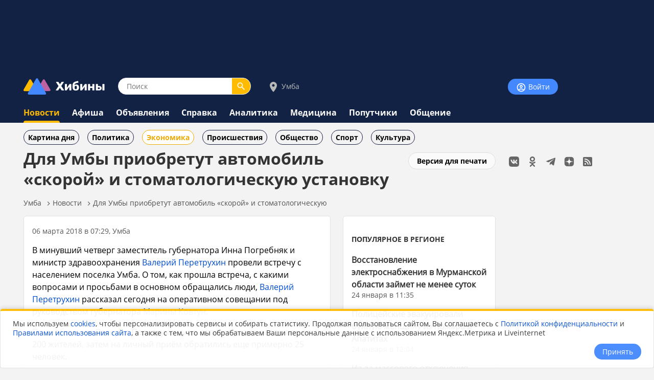

--- FILE ---
content_type: text/html;charset=utf-8
request_url: https://www.hibiny.ru/umba/news/item-dlya-umby-priobretut-avtomobil-skoroy-i-stomatologicheskuyu-ustanovku-159875/
body_size: 11266
content:
<!DOCTYPE html>
<html lang="ru">
<HEAD>
<script src="/js/jquery.min.js"></script>
<link rel="preload" href="/fonts/OpenSans-Bold.woff2" as="font" type="font/woff2" crossorigin="anonymous">
<link rel="preload" href="/fonts/OpenSans-Regular.woff2" as="font" type="font/woff2" crossorigin="anonymous">
<meta charset="UTF-8">
<meta name="viewport" content="width=device-width, initial-scale=1, minimum-scale=1, maximum-scale=5, user-scalable=yes">
<meta http-equiv="X-UA-Compatible" content="IE=Edge"><meta name="robots" content="index,follow,max-image-preview:large">
<title>Для Умбы приобретут автомобиль «скорой» и стоматологическую  установку - новости Хибины.ru / Новости за март 2018</title>
<meta name="apple-itunes-app" content="app-id=1091258566">
<meta name="description" content="В минувший четверг заместитель губернатора Инна Погребняк и министр здравоохранения Валерий Перетрухин провели встречу с населением поселка Умба. О том, как прошла встреча, с какими вопросами и просьб">
<link rel="manifest" href="/js/manifest.json">
  <link href="/css/styles.css?v=640" rel="stylesheet">
    <link href="/css/styles_pc.css?v=640" rel="stylesheet">
    <link href="/css/tooltips.css?v=640" rel="stylesheet">
<script src="/js/scripts.js?v=640" async></script>
<link rel="canonical" href="https://www.hibiny.ru/umba/news/item-dlya-umby-priobretut-avtomobil-skoroy-i-stomatologicheskuyu-ustanovku-159875/">

<link rel="apple-touch-icon" sizes="180x180" href="/images/2020/favicons/apple-touch-icon.png">
<link rel="icon" type="image/png" sizes="32x32" href="/images/2020/favicons/favicon-32x32.png">
<link rel="icon" type="image/png" sizes="16x16" href="/images/2020/favicons/favicon-16x16.png">
<link rel="mask-icon" href="/images/2020/favicons/safari-pinned-tab.svg" color="#5bbad5">
<link rel="shortcut icon" href="/images/2020/favicons/favicon.ico">
<meta name="msapplication-TileColor" content="#2b5797">
<meta name="msapplication-config" content="/images/2020/favicons/browserconfig.xml">
<meta name="theme-color" content="#050101">
<meta name="yandex-verification" content="e17c928e2a834a1c" />
<link rel="alternate" type="application/rss+xml" href="https://www.hibiny.ru/rss/rss.php?url=news&id_topic=2&id_city=14&">
<meta property="og:url" content="https://www.hibiny.ru/umba/news/item-dlya-umby-priobretut-avtomobil-skoroy-i-stomatologicheskuyu-ustanovku-159875/">
<meta property="og:title" content="Для Умбы приобретут автомобиль «скорой» и стоматологическую  установку - новости Хибины.ru / Новости за март 2018">
<meta name="twitter:title" content="Для Умбы приобретут автомобиль «скорой» и стоматологическую  установку - новости Хибины.ru / Новости за март 2018">
  <meta property="og:image" content="https://www.hibiny.ru/images/news/2018/159875/59c9de20097710929b8a6ca33a449f87.jpg">
  <link rel="image_src" href="https://www.hibiny.ru/images/news/2018/159875/59c9de20097710929b8a6ca33a449f87.jpg">
  <meta name="twitter:image" content="https://www.hibiny.ru/images/news/2018/159875/59c9de20097710929b8a6ca33a449f87.jpg">
<meta property="og:description" content="В минувший четверг заместитель губернатора Инна Погребняк и министр здравоохранения Валерий Перетрухин провели встречу с населением поселка Умба. О том, как прошла встреча, с какими вопросами и просьб">
<meta name="twitter:description" content="В минувший четверг заместитель губернатора Инна Погребняк и министр здравоохранения Валерий Перетрухин провели встречу с населением поселка Умба. О том, как прошла встреча, с какими вопросами и просьб">
<meta name="twitter:card" content="summary_large_image">
<meta property="og:type" content="article">
<meta name="author" content="https://www.hibiny.ru/apatity/users/robot-11718/"><script>window.yaContextCb=window.yaContextCb||[]</script>
</HEAD>

<BODY><div id="back-to-top"></div>
<header><div class="up-pek-top"><div class="pek1" id="BAHEP-1" ><!-- Yandex.RTB R-A-3024695-2 -->
        <div id="yandex_rtb_R-A-3024695-2"></div>
        <script>window.yaContextCb.push(()=>{
          Ya.Context.AdvManager.render({
          blockId: 'R-A-3024695-2',
          renderTo: 'yandex_rtb_R-A-3024695-2',
          })
        })</script></div></div>
  <div class="up">
    <div class="logo-search-account">
      <div class="logo-box">
        <a href="/"><img src="/images/2020/logos/logo.png" width="161" height="32" alt="Логотип Хибины"></a>
      </div>
      <div class="search-box">
      <form name="search" action="/umba/search/">
      <input type="text" name="text" placeholder="Поиск" class="input-search" value="">
      <button type="submit" class="input-search-submit"></button>
      
  <input type="hidden" name="searchid" value="2741372">
  <input type="hidden" name="l10n" value="ru">
  <input type="hidden" name="reqenc" value="utf-8">
      </form>
      </div>
<div class="select-city-box2">
  <a href="javascript:void(0);" class="popup-city-open"><img src="/images/2020/logos/icon-map.svg" alt="Выбрать город"> Умба</a>
</div>
<div class="popup-fade-city">
  <div class="popup-city">
    <div class="float-right"><a href="javascript:void(0);" class="popup-close-city"><img src="/images/2020/interface/buttons/icons-action-close.png" alt="Закрыть"></a></div>
    <div class="subtitle">ВЫБЕРИТЕ ГОРОД</div>
    <div class="margintop16"></div>
    <div><a href="/murmanskaya-oblast/news/" class="p">Мурманская область</a></div>
    <div class="margintop6"></div>
          <div class="box-city-select">
          <div class="margintop6"><a href="/alakurtti/news/" class="p" >Алакуртти</a></div>
          <div class="margintop6"><a href="/apatity/news/" class="p"  style="font-weight:bold;">Апатиты</a></div>
          <div class="margintop6"><a href="/afrikanda/news/" class="p" >Африканда</a></div>
          <div class="margintop6"><a href="/beloe-more/news/" class="p" >Белое море</a></div>
          <div class="margintop6"><a href="/belokamenka/news/" class="p" >Белокаменка</a></div>
          <div class="margintop6"><a href="/varzuga/news/" class="p" >Варзуга</a></div>
          <div class="margintop6"><a href="/verhnetulomskiy/news/" class="p" >Верхнетуломский</a></div>
          <div class="margintop6"><a href="/vidyaevo/news/" class="p" >Видяево</a></div>
          <div class="margintop6"><a href="/vysokiy/news/" class="p" >Высокий</a></div>
          <div class="margintop6"><a href="/gadghievo/news/" class="p" >Гаджиево</a></div>
          <div class="margintop6"><a href="/enskiy/news/" class="p" >Ёнский</a></div>
          <div class="margintop6"><a href="/zaozersk/news/" class="p" >Заозерск</a></div>
          <div class="margintop6"><a href="/zapolyarniy/news/" class="p"  style="font-weight:bold;">Заполярный</a></div>
          <div class="margintop6"><a href="/zarachensk/news/" class="p" >Зареченск</a></div>
         </div>
          <div class="box-city-select">
          <div class="margintop6"><a href="/zasheek/news/" class="p" >Зашеек</a></div>
          <div class="margintop6"><a href="/zverosovhoz/news/" class="p" >Зверосовхоз</a></div>
          <div class="margintop6"><a href="/zelenoborskiy/news/" class="p" >Зеленоборский</a></div>
          <div class="margintop6"><a href="/kandalaksha/news/" class="p"  style="font-weight:bold;">Кандалакша</a></div>
          <div class="margintop6"><a href="/kanevka/news/" class="p" >Каневка</a></div>
          <div class="margintop6"><a href="/kilpyarve/news/" class="p" >Килпъявр</a></div>
          <div class="margintop6"><a href="/kildinstroy/news/" class="p" >Кильдинстрой</a></div>
          <div class="margintop6"><a href="/kirovsk/news/" class="p"  style="font-weight:bold;">Кировск</a></div>
          <div class="margintop6"><a href="/kovdor/news/" class="p"  style="font-weight:bold;">Ковдор</a></div>
          <div class="margintop6"><a href="/kola/news/" class="p"  style="font-weight:bold;">Кола</a></div>
          <div class="margintop6"><a href="/korzunovo/news/" class="p" >Корзуново</a></div>
          <div class="margintop6"><a href="/krasnoschelya/news/" class="p" >Краснощелье</a></div>
          <div class="margintop6"><a href="/kuzomen/news/" class="p" >Кузомень</a></div>
          <div class="margintop6"><a href="/lesozavodskiy/news/" class="p" >Лесозаводский</a></div>
         </div>
          <div class="box-city-select">
          <div class="margintop6"><a href="/leenahamaree/news/" class="p" >Лиинахамари</a></div>
          <div class="margintop6"><a href="/lovozero/news/" class="p" >Ловозеро</a></div>
          <div class="margintop6"><a href="/luvenga/news/" class="p" >Лувеньга</a></div>
          <div class="margintop6"><a href="/magnetity/news/" class="p" >Магнетиты</a></div>
          <div class="margintop6"><a href="/mezdoorachie/news/" class="p" >Междуречье</a></div>
          <div class="margintop6"><a href="/minkino/news/" class="p" >Минькино</a></div>
          <div class="margintop6"><a href="/mishukovo/news/" class="p" >Мишуково</a></div>
          <div class="margintop6"><a href="/molochniy/news/" class="p" >Молочный</a></div>
          <div class="margintop6"><a href="/monchegorsk/news/" class="p"  style="font-weight:bold;">Мончегорск</a></div>
          <div class="margintop6"><a href="/murmansk/news/" class="p"  style="font-weight:bold;">Мурманск</a></div>
          <div class="margintop6"><a href="/murmashi/news/" class="p" >Мурмаши</a></div>
          <div class="margintop6"><a href="/nivskiy/news/" class="p" >Нивский</a></div>
          <div class="margintop6"><a href="/nickel/news/" class="p" >Никель</a></div>
          <div class="margintop6"><a href="/olenegorsk/news/" class="p"  style="font-weight:bold;">Оленегорск</a></div>
         </div>
          <div class="box-city-select">
          <div class="margintop6"><a href="/bolshoe-ramozero/news/" class="p" >Оленегорск-2</a></div>
          <div class="margintop6"><a href="/olenya-guba/news/" class="p" >Оленья Губа</a></div>
          <div class="margintop6"><a href="/ostrovnoy/news/" class="p" >Островной</a></div>
          <div class="margintop6"><a href="/pechenga/news/" class="p" >Печенга</a></div>
          <div class="margintop6"><a href="/polyarnye-zori/news/" class="p"  style="font-weight:bold;">Полярные Зори</a></div>
          <div class="margintop6"><a href="/polyarniy/news/" class="p"  style="font-weight:bold;">Полярный</a></div>
          <div class="margintop6"><a href="/poyakonda/news/" class="p" >Пояконда</a></div>
          <div class="margintop6"><a href="/pushnoy/news/" class="p" >Пушной</a></div>
          <div class="margintop6"><a href="/rajacoski/news/" class="p" >Раякоски</a></div>
          <div class="margintop6"><a href="/ravda/news/" class="p" >Ревда</a></div>
          <div class="margintop6"><a href="/roslyakovo/news/" class="p" >Росляково</a></div>
          <div class="margintop6"><a href="/safonovo/news/" class="p" >Сафоново</a></div>
          <div class="margintop6"><a href="/severomorsk/news/" class="p"  style="font-weight:bold;">Североморск</a></div>
          <div class="margintop6"><a href="/severomorsk3/news/" class="p" >Североморск-3</a></div>
         </div>
          <div class="box-city-select">
          <div class="margintop6"><a href="/sneghnogorsk/news/" class="p" >Снежногорск</a></div>
          <div class="margintop6"><a href="/sputnik/news/" class="p" >Спутник</a></div>
          <div class="margintop6"><a href="/teriberka/news/" class="p" >Териберка</a></div>
          <div class="margintop6"><a href="/tuloma/news/" class="p" >Тулома</a></div>
          <div class="margintop6"><a href="/tumanniy/news/" class="p" >Туманный</a></div>
          <div class="margintop6"><a href="/umba/news/" class="p" >Умба</a></div>
          <div class="margintop6"><a href="/ura-guba/news/" class="p" >Ура-Губа</a></div>
          <div class="margintop6"><a href="/chavanga/news/" class="p" >Чаваньга</a></div>
          <div class="margintop6"><a href="/chapoma/news/" class="p" >Чапома</a></div>
          <div class="margintop6"><a href="/schonguy/news/" class="p" >Шонгуй</a></div>
          <div class="margintop6"><a href="/schukozero/news/" class="p" >Щукозеро</a></div>
         </div>
    <div class="clearer"></div>
    <div class="margintop24"></div>
  </div>
</div>


      <div class="account-box"><div class="acount-box-noauth"><a href="/login/" class="button-blue" aria-label="Войти на сайт"><img src="/images/2020/interface/buttons/icons-navigation-account.png" alt="Авторизация" width="20" height="20"> Войти</a></div>
      </div>
      <div class="clearer"></div>
    </div>
<nav>
    <div class="main-menu">
      <div><a href="/umba/news/" class="menu2-active">Новости</a></div><div class="menu2-active-border"></div>
    </div>
    <div class="main-menu">
      <div><a href="/umba/events/" class="menu2">Афиша</a></div>
    </div>
    <div class="main-menu">
      <div><a href="/umba/ob/" class="menu2">Объявления</a></div>
    </div>
    <div class="main-menu">
      <div><a href="/umba/info/" class="menu2">Справка</a></div>
    </div>
    <div class="main-menu">
      <div><a href="/umba/analitics/" class="menu2">Аналитика</a></div>
    </div>
    <div class="main-menu">
      <div><a href="/umba/medicine/" class="menu2">Медицина</a></div>
    </div>
    <div class="main-menu">
      <div><a href="/umba/poputchiki/" class="menu2">Попутчики</a></div>
    </div>
    <div class="main-menu">
      <div><a href="/umba/talks/" class="menu2">Общение</a></div>
    </div>
</nav>
  </div>
</header>
  <div class="submenu"><div class="box-sub-menu"><a href="/umba/news/best/" class="menu-sub">Картина дня</a></div><div class="box-sub-menu"><a href="/umba/news/politics/" class="menu-sub">Политика</a></div><div class="box-sub-menu"><a href="/umba/news/economy/" class="menu-sub2">Экономика</a></div><div class="box-sub-menu"><a href="/umba/news/incidents/" class="menu-sub">Происшествия</a></div><div class="box-sub-menu"><a href="/umba/news/society/" class="menu-sub">Общество</a></div><div class="box-sub-menu"><a href="/umba/news/sport/" class="menu-sub">Спорт</a></div><div class="box-sub-menu"><a href="/umba/news/culture/" class="menu-sub">Культура</a></div>
  </div>
<div class="box-main">
  <aside>
    <div class="box-social_nets"><a href="https://vk.com/hibiny_com" target="_blank"><img src="/images/2020/icons/social/icons-social-vk.svg" alt="Хибины во Вконтакте" class="icons-social-net"></a><a href="https://ok.ru/hibiny" target="_blank"><img src="/images/2020/icons/social/icons-social-ok.svg" alt="Хибины в Одноклассниках" class="icons-social-net"></a><a href="https://t.me/hibinyon" target="_blank"><img src="/images/2020/icons/social/icons-social-telegram.svg" alt="Хибины в Телеграмме" class="icons-social-net"></a><a href="https://dzen.ru/hibiny" target="_blank"><img src="/images/2020/icons/social/icons-social-dzen.svg?v=2" alt="Хибины в Дзен" class="icons-social-net"></a><a href="https://www.hibiny.ru/rss/rss.php" target="_blank"><img src="/images/2020/icons/social/icons-social-rss.svg" alt="Хибины в RSS" class="icons-social-net"></a></div><div class="margintop24"></div><div style="z-index:0;"><div class="pek2" id="BAHEP-2" ><!-- Yandex.RTB R-A-3024695-4 -->
        <div id="yandex_rtb_R-A-3024695-4"></div>
        <script>window.yaContextCb.push(()=>{
          Ya.Context.AdvManager.render({
          blockId: 'R-A-3024695-4',
          renderTo: 'yandex_rtb_R-A-3024695-4',
          })
        })</script></div></div><div class="margintop24"></div><div><div class="pek3" id="BAHEP-3" ><!-- Yandex.RTB R-A-3024695-5 -->
        <div id="yandex_rtb_R-A-3024695-5"></div>
        <script>window.yaContextCb.push(()=>{
          Ya.Context.AdvManager.render({
          blockId: 'R-A-3024695-5',
          renderTo: 'yandex_rtb_R-A-3024695-5',
          })
        })</script></div></div>
  </aside>
  

    <div class="box-left"><div id="main"></div>
  <div class="float-right"><div class="margintop12"><a href="/umba/news/item-dlya-umby-priobretut-avtomobil-skoroy-i-stomatologicheskuyu-ustanovku-159875/?window=1" target="_blank" rel="nofollow" class="button-white" >Версия для печати</a></div></div><h1>Для Умбы приобретут автомобиль «скорой» и стоматологическую  установку</h1>
<div class="pechenki-hiddenscrol">
<div class="pechenki">
  <div class="box-pechenki">
    <a href="/umba/">Умба</a></div><img src="/images/2020/icons/arrows/icons-arrows-chevron-right.svg" class="pechenki-svg" alt="Стрелка вправо"><div class="box-pechenki"><a href="/umba/news/">Новости</a></div><img src="/images/2020/icons/arrows/icons-arrows-chevron-right.svg" class="pechenki-svg" alt="Стрелка вправо"><div class="box-pechenki"><a href="/umba/news/item-dlya-umby-priobretut-avtomobil-skoroy-i-stomatologicheskuyu-ustanovku-159875/">Для Умбы приобретут автомобиль «скорой» и стоматологическую </a></div>
  <div class="box-pechenki-end"></div>
</div>
</div>
<div id="main-box"></div>
<div class="margintop16"></div>
  <div class="news-item-left">
  <div class="box">
    <div class="pechenki-hiddenscrol">
    <div class="pechenki">
    <div class="box-pechenki">
      <div class="p14l">06 марта 2018 в 07:29, Умба
      </div>
    </div>
    </div>
    </div>
    <div class="margintop16" id="DivText"><p>В минувший четверг заместитель губернатора Инна Погребняк и министр здравоохранения <a href="/murmanskaya-oblast/analitics/persons/p-peretruhin-valeriy-gennadevich-206/">Валерий Перетрухин</a> провели встречу с населением поселка Умба. О том, как прошла встреча, с какими вопросами и просьбами в основном обращались люди, <a href="/murmanskaya-oblast/analitics/persons/p-peretruhin-valeriy-gennadevich-206/">Валерий Перетрухин</a> рассказал сегодня на оперативном совещании под руководством губернатора <a href="/murmanskaya-oblast/analitics/persons/p-kovtun-marina-vasilevna-1/">Марины Ковтун</a>.</p>
<p>По сообщению Валерия Перетрухина, во встрече участвовали порядка 200 жителей, затем на личный приём обратились еще примерно 25 человек.</p>
<p>«В ходе диалога удалось снизить градус эмоций. Все замечания, которые были высказаны, мы взяли к рассмотрению», – сказал министр.</p>
<p>По словам главы ведомства, никаких сокращений медперсонала в Умбе не было уже 10 лет. Жалобы граждан в основном касались проблемы с осмотром специалистами в областном центре.</p>
<p>Губернатор обратилась к руководителям муниципалитетов с просьбой сигнализировать о проблемах – в этих случаях можно оперативно организовать приём по личным вопросам, выезд министра, замминистра. Глава региона поручила администрации Терского района усилить информирование граждан о приёмах главврача Кандалакшской ЦРБ, приезде специалистов, прибытии «Поезда здоровья».</p>
<p>«Ещё раз прошу глав администраций, глав муниципальных образований сосредоточиться на работе с обращениями граждан. Каждый сигнал от жителей должен быть вами отработан лично. Реакция должна быть незамедлительной. Не отмахивайтесь ни от малых, ни от больших проблем, почаще встречайтесь со своими земляками», – подчеркнула <a href="/murmanskaya-oblast/analitics/persons/p-kovtun-marina-vasilevna-1/">Марина Ковтун</a>.</p>
<p>Губернатор поручила министру поставить на личный контроль решение вопроса о необходимом оснащении медучреждений, в частности, приобретения нового автомобиля скорой помощи и стоматологической установки для Умбы и системы холтеровского мониторирования для Кандалакшской центральной районной больницы. Срок – до конца текущего года.</p></div>
    <div id="EndText"></div><div class="article-author"></div>
        <div class="margintop16"></div>
        <div class="grey-line"></div>
        <div class="margintop16"></div>
        <div class="subtitle">НОВОСТИ ПО ТЕМЕ</div>
    <div class="margintop16">
      <div>
        <div class="index-news-box-pic">
          <a href="/umba/news/item-jiteli-terskogo-rayona-jaluyutsya-na-nedostupnost-mediciny-159631/"><img src="/images/2020/no_photo250.png" alt="Жители Терского района жалуются на недоступность медицины" class="index-news-pic" loading="lazy"></a>
        </div>
        <div class="index-news-box-r">
        <div>
        <a href="/umba/news/item-jiteli-terskogo-rayona-jaluyutsya-na-nedostupnost-mediciny-159631/" class="p2"><b>Жители Терского района жалуются на недоступность медицины</b></a>
        </div>
        <div class="p14l">02 марта 2018 в 10:50, Умба
          </div>
          </div>
          <div class="clearer"></div>
      </div>
    </div>
      <div class="margintop16">
        <div class="box-selected-rubrik">
        </div>
      </div>
      <div class="margintop16"></div>
      <div class="margintop16"></div>
      <div class="grey-line"></div>
      <div class="margintop16"></div><div class="subtitle">НОВОСТИ ПАРТНЕРОВ</div><div class="margintop16">
            <div class="owl-carusel-ni">
              <div class="index-news-box-pic">
                <a href="https://zur-saratov.ru/news/article/jitelnica-saratova-podozrevaetsya-v-ubiystve-muja-vo-vremya-konflikta-25542/" target="_blank"><img src="https://zur-saratov.ru/i/news/2026/25542/240/ae9d82e51b25bd778c20ca96263412bb.jpg" alt="Жительница Саратова подозревается в убийстве мужа во время конфликта" class="index-news-pic" loading="lazy"></a>
              </div>
              <div class="index-news-box-r">
              <a href="https://zur-saratov.ru/news/article/jitelnica-saratova-podozrevaetsya-v-ubiystve-muja-vo-vremya-konflikta-25542/"  target="_blank" class="p2"><b>Жительница Саратова подозревается в убийстве мужа во время конфликта</b></a><div class="st4">zur-saratov.ru</div>
              </div>
              <div class="clearer"></div>
            </div>
            <div class="owl-carusel-ni">
              <div class="index-news-box-pic">
                <a href="https://zur-ufa.ru/news/article/anomalno-teplaya-pogoda-ojidaetsya-v-bashkirii-v-fevrale-i-marte-25475/" target="_blank"><img src="https://zur-ufa.ru/i/news/2026/25475/240/103af9272066.webp" alt="Аномально теплая погода ожидается в Башкирии в феврале и марте" class="index-news-pic" loading="lazy"></a>
              </div>
              <div class="index-news-box-r">
              <a href="https://zur-ufa.ru/news/article/anomalno-teplaya-pogoda-ojidaetsya-v-bashkirii-v-fevrale-i-marte-25475/"  target="_blank" class="p2"><b>Аномально теплая погода ожидается в Башкирии в феврале и марте</b></a><div class="st4">zur-ufa.ru</div>
              </div>
              <div class="clearer"></div>
            </div>
            <div class="owl-carusel-ni">
              <div class="index-news-box-pic">
                <a href="https://zur-nn.ru/news/article/demontaj-dk-imeni-lenina-v-nijnem-novgorode-nachalsya-s-fasada-zdaniya-25513/" target="_blank"><img src="https://zur-nn.ru/i/news/2026/25513/240/39831cfa66abf0616e1b8486dc0386b0.webp" alt="Демонтаж ДК имени Ленина в Нижнем Новгороде начался с фасада здания" class="index-news-pic" loading="lazy"></a>
              </div>
              <div class="index-news-box-r">
              <a href="https://zur-nn.ru/news/article/demontaj-dk-imeni-lenina-v-nijnem-novgorode-nachalsya-s-fasada-zdaniya-25513/"  target="_blank" class="p2"><b>Демонтаж ДК имени Ленина в Нижнем Новгороде начался с фасада здания</b></a><div class="st4">zur-nn.ru</div>
              </div>
              <div class="clearer"></div>
            </div>
            <div class="owl-carusel-ni">
              <div class="index-news-box-pic">
                <a href="https://zur-krasnodar.ru/news/article/lana-demidova-iz-pavlovskoy-vystupit-v-muzykalnom-shou-konfetka-25574/" target="_blank"><img src="https://zur-krasnodar.ru/i/news/2026/25574/240/c524c8d939571dbc23632457e6941486.webp" alt="Лана Демидова из Павловской выступит в музыкальном шоу «Конфетка»" class="index-news-pic" loading="lazy"></a>
              </div>
              <div class="index-news-box-r">
              <a href="https://zur-krasnodar.ru/news/article/lana-demidova-iz-pavlovskoy-vystupit-v-muzykalnom-shou-konfetka-25574/"  target="_blank" class="p2"><b>Лана Демидова из Павловской выступит в музыкальном шоу «Конфетка»</b></a><div class="st4">zur-krasnodar.ru</div>
              </div>
              <div class="clearer"></div>
            </div>
            <div class="owl-carusel-ni">
              <div class="index-news-box-pic">
                <a href="https://zur-kazan.ru/news/article/gibel-shkolnicy-lizy-ne-svyazana-s-napadeniem-v-licee-37-nijnekamska-25521/" target="_blank"><img src="https://zur-kazan.ru/i/news/2026/25521/240/cdfba7225e4c48e87825b473fb9ba06b.webp" alt="Гибель школьницы Лизы не связана с нападением в лицее № 37 Нижнекамска" class="index-news-pic" loading="lazy"></a>
              </div>
              <div class="index-news-box-r">
              <a href="https://zur-kazan.ru/news/article/gibel-shkolnicy-lizy-ne-svyazana-s-napadeniem-v-licee-37-nijnekamska-25521/"  target="_blank" class="p2"><b>Гибель школьницы Лизы не связана с нападением в лицее № 37 Нижнекамска</b></a><div class="st4">zur-kazan.ru</div>
              </div>
              <div class="clearer"></div>
            </div>
            <div class="owl-carusel-ni">
              <div class="index-news-box-pic">
                <a href="https://ugra.ru/news/article/socfond-yugry-proindeksiroval-vyplaty-molodym-roditelyam-kak-izmenilas-summa-25145/" target="_blank"><img src="https://ugra.ru/i/news/2026/25145/240/7193dce5c91e353cd52fb2fa7b594498.webp" alt="Соцфонд Югры проиндексировал выплаты молодым родителям: как изменилась сумма" class="index-news-pic" loading="lazy"></a>
              </div>
              <div class="index-news-box-r">
              <a href="https://ugra.ru/news/article/socfond-yugry-proindeksiroval-vyplaty-molodym-roditelyam-kak-izmenilas-summa-25145/"  target="_blank" class="p2"><b>Соцфонд Югры проиндексировал выплаты молодым родителям: как изменилась сумма</b></a>
              </div>
              <div class="clearer"></div>
            </div>
        </div><div class="margintop16"></div><div class="pek-inside"><div class="pek4" id="BAHEP-4" ><!-- Yandex.RTB R-A-3024695-6 -->
        <div id="yandex_rtb_R-A-3024695-6"></div>
        <script>window.yaContextCb.push(()=>{
          Ya.Context.AdvManager.render({
          blockId: 'R-A-3024695-6',
          renderTo: 'yandex_rtb_R-A-3024695-6',
          })
        })</script></div></div>
      <div class="margintop16"><div class="st3">Если Вы обнаружили ошибку в тексте, выделите ее и нажмите Ctrl + Enter</div></div>
    <div class="margintop16"></div>
    <div class="grey-line-full"></div>
    <div class="margintop16"></div>
    <div>
    </div>
  </div>
    <div class="show-next-news"></div>
    <div id="showmore-news-triger" data-page="0" 
       data-ajax-url="/news/ajax/page_load_news.php"
       data-city-id="14"
       data-year="2026"
       data-id-exclude="159875"
       data-no-mir="1"
       data-total="100">
      <div class="preloader__image"></div>
    </div>
    <div class="preloader__image2"></div>
    
  </div>
  <div class="news-item-right">
    <div class="box">
    <h3><a href="/murmanskaya-oblast/news/best/" class="subtitle">ПОПУЛЯРНОЕ В РЕГИОНЕ</a></h3>
    <div class="p14">
    <div class="margintop16">
      <div><a href="/murmanskaya-oblast/news/item-vosstanovlenie-elektrosnabjeniya-vmurmanskoy-oblasti-zaymet-nemenee-sutok-448606/" class="p2"><b>Восстановление электроснабжения в Мурманской области займет не менее суток</b></a>
        </div>
        <div class="p14l">24 января в 11:35
      </div>
    </div>
    <div class="margintop16">
      <div><a href="/apatity/news/item-policeyskie-evakuirovali-buynuyu-jenshchinu-izpojara-vapatitah-448613/" class="p2"><b>Полицейские эвакуировали буйную женщину из пожара в Апатитах</b></a>
        </div>
        <div class="p14l">24 января в 12:04
      </div>
    </div>
    <div class="margintop16">
      <div><a href="/murmansk/news/item-iz-za-massovogo-otklyucheniya-elektrichestva-vmurmanskoy-oblasti-vozbudili-ugolovnoe-delo-448596/" class="p2"><b>Из-за массового отключения электричества в Мурманской области возбудили уголовное дело</b></a>
        </div>
        <div class="p14l">24 января в 09:44
      </div>
    </div>
    <div class="margintop16">
      <div><a href="/murmanskaya-oblast/news/item-punkty-podogreva-edy-izaryadki-gadjetov-otkryli-vmurmanske-iseveromorske-448619/" class="p2"><b>Пункты подогрева еды и зарядки гаджетов открыли в Мурманске и Североморске</b></a>
        </div>
        <div class="p14l">24 января в 12:36
      </div>
    </div>
    <div class="margintop16">
      <div><a href="/murmanskaya-oblast/news/item-prognoz-pogody-vmurmanskoy-oblasti-navoskresene-25yanvarya-448595/" class="p2"><b>Прогноз погоды в Мурманской области на воскресенье, 25 января</b></a>
        </div>
        <div class="p14l">24 января в 16:41
      </div>
    </div>
    </div>
    <div class="margintop8"></div>
    <div><a href="/murmanskaya-oblast/news/best/" class="p14">еще популярное</a></div>
    </div>
  </div><script defer src="/js/scripts_scroll_more_news.js?v=640"></script>
  <link rel="stylesheet" href="/js/mistakes/mistakes.css" media="print" onload="this.media='all'">
  <noscript><link rel="stylesheet" href="/js/mistakes/mistakes.css"></noscript>
  <script defer src="/js/mistakes/mistakes.js"></script>
<script>
document.addEventListener('DOMContentLoaded', () => {
  setTimeout(() => {
    fetch('/news/ajax/count_view.php', {
      method: 'POST',
      credentials: 'same-origin',
      headers: {
        'Content-Type': 'application/x-www-form-urlencoded; charset=UTF-8',
        'X-Requested-With': 'XMLHttpRequest'
      },
      body: new URLSearchParams({
        id_menu: String(200),
        id_article: String(159875)
      }).toString()
    }).catch(()=>{});
  }, 5000);
});
</script>

</div>
</div>
<div class="clearer"></div>
<div class="trigger-box-scroll"></div>
<footer>
  <div class="down">
    <div class="down-menu">
        <div class="logo-down">
          <div><a href="/"><img src="/images/2020/logos/logo_tr.png" alt="логотип Хибины" width="53" height="32"></a></div>
          <div><a href="/" class="logo-text">Хибины</a></div>
        </div>
      <div class="box-right-apps"><div class="box-social_nets"><a href="https://vk.com/hibiny_com" target="_blank"><img src="/images/2020/icons/social/icons-social-vk.svg" alt="Хибины во Вконтакте" class="icons-social-net"></a><a href="https://ok.ru/hibiny" target="_blank"><img src="/images/2020/icons/social/icons-social-ok.svg" alt="Хибины в Одноклассниках" class="icons-social-net"></a><a href="https://t.me/hibinyon" target="_blank"><img src="/images/2020/icons/social/icons-social-telegram.svg" alt="Хибины в Телеграмме" class="icons-social-net"></a><a href="https://dzen.ru/hibiny" target="_blank"><img src="/images/2020/icons/social/icons-social-dzen.svg?v=2" alt="Хибины в Дзен" class="icons-social-net"></a><a href="https://www.hibiny.ru/rss/rss.php" target="_blank"><img src="/images/2020/icons/social/icons-social-rss.svg" alt="Хибины в RSS" class="icons-social-net"></a></div>
        <div class="footer-box-apps">
        <a href="https://play.google.com/store/apps/details?id=com.arvifox.hibiny" target="_blank"><img src="/images/2020/apps/googleplay.png" alt="Хибины.ru в Android на Google Play" class="apps-pics"></a>
        <a href="https://apps.apple.com/ru/app/%D1%85%D0%B8%D0%B1%D0%B8%D0%BD%D1%8B-%D0%BC%D1%83%D1%80%D0%BC%D0%B0%D0%BD%D1%81%D0%BA-%D0%B2-%D0%BA%D0%B0%D1%80%D0%BC%D0%B0%D0%BD%D0%B5/id1091258566" target="_blank"><img src="/images/2020/apps/appstore.png" alt="Хибины.ru в iPhone на App Store" class="apps-pics"></a>
        </div>
      </div>

      <div class="down-text">
      &copy; 2005-2026, <a href="/" class="down-text">Хибины.ru</a> &nbsp;&nbsp;&nbsp;&nbsp;&nbsp;&nbsp;&nbsp;
      <a href="/about/" class="down-text">Редакция</a>&nbsp;&nbsp;&nbsp;&nbsp;
      <a href="/about/editorial_policy/" class="down-text">Политика редакции</a>&nbsp;&nbsp;&nbsp;&nbsp;
      <a href="/about/contacts/" class="down-text">Контакты</a>&nbsp;&nbsp;&nbsp;&nbsp;
      <a href="/murmanskaya-oblast/news/tags/" class="down-text">Теги</a>&nbsp;&nbsp;&nbsp;&nbsp;
      <a href="/about/help/" class="down-text">Помощь</a>&nbsp;&nbsp;&nbsp;&nbsp;
      </div>

      <div class="down-politics">
      <a href="/about/rules/" class="down-text-little">Правила использования сайта</a>&nbsp;&nbsp;&nbsp;&nbsp;
      <a href="/about/rules/privacy/" class="down-text-little">Политика конфиденциальности</a>&nbsp;&nbsp;&nbsp;&nbsp;
      <a href="/about/rules/cookies/" class="down-text-little">Политика хранения куки</a>&nbsp;&nbsp;&nbsp;&nbsp;
      </div>

      <div class="down-politics">
        <div class="st3">
          Информационно-аналитический портал «ХИБИНЫ.РУ» зарегистрирован в Федеральной службе по надзору в сфере связи, информационных технологий и массовых коммуникаций (Роскомнадзор) 14.08.2023 года. Свидетельство о регистрации СМИ ЭЛ № ФС 77 - 85676.
        </div>
        <div class="margintop12"></div>
        <div class="st3">
          Товарный знак «ХИБИНЫ.РУ» зарегистрировано 20 октября 2025 г. в Государственном реестре товарных знаков и знаков обслуживания №1158554
        </div>
        <div class="margintop12"></div>
        <div class="st3">
          Вся информация, размещенная на портале «ХИБИНЫ.РУ», предназначена только для персонального пользования и не подлежит дальнейшему воспроизведению и/или распространению в какой-либо форме.
        </div>
        <div class="margintop12"></div>
        <div class="st3">
          Настоящий ресурс может содержать материалы 18+
        </div>
      </div>
    </div>
    <div class="grey-line"></div>
    
  </div>
</footer>

  <script type="application/ld+json">
    {
    "@context": "https://schema.org",
    "@type": "BreadcrumbList",
    "itemListElement":
      [
        {
        "@type": "ListItem",
        "position": 1,
        "name": "Умба",
        "item": "https://www.hibiny.ru/umba/"
        },
        {
        "@type": "ListItem",
        "position": 2,
        "name": "Новости",
        "item": "https://www.hibiny.ru/umba/news/"
        },
        {
        "@type": "ListItem",
        "position": 3,
        "name": "Для Умбы приобретут автомобиль «скорой» и стоматологическую ",
        "item": "https://www.hibiny.ru/umba/news/item-dlya-umby-priobretut-avtomobil-skoroy-i-stomatologicheskuyu-ustanovku-159875/"
        }
      ]
    }
  </script><script type="application/ld+json">{"@context":"https://schema.org","@type":"NewsArticle","url":"https://www.hibiny.ru/umba/news/item-dlya-umby-priobretut-avtomobil-skoroy-i-stomatologicheskuyu-ustanovku-159875/","mainEntityOfPage":{"@type":"WebPage","@id":"https://www.hibiny.ru/umba/news/item-dlya-umby-priobretut-avtomobil-skoroy-i-stomatologicheskuyu-ustanovku-159875/"},"headline":"Для Умбы приобретут автомобиль «скорой» и стоматологическую установку","description":"В минувший четверг заместитель губернатора Инна Погребняк и министр здравоохранения Валерий Перетрухин провели встречу с населением поселка Умба. О том, как прошла встреча, с какими вопросами и просьб","inLanguage":"ru-RU","articleSection":"Экономика","datePublished":"2018-03-06T07:29:15+03:00","dateModified":"2018-03-06T07:29:15+03:00","author":[{"@type":"Person","@id":"https://www.hibiny.ru/apatity/users/robot-11718/#person","name":"Robot","url":"https://www.hibiny.ru/apatity/users/robot-11718/","jobTitle":"Журналист","worksFor":{"@type":"NewsMediaOrganization","name":"Хибины.ru","url":"https://www.hibiny.ru"},"description":""}],"publisher":{"@type":"NewsMediaOrganization","name":"Хибины.ru","url":"https://www.hibiny.ru","logo":{"@type":"ImageObject","url":"https://www.hibiny.ru/images/2020/logos/manifest/logo512.png","width":512,"height":512},"sameAs":["https://vk.com/hibiny_com","https://ok.ru/hibiny","https://t.me/hibinyon","https://dzen.ru/hibiny"],"contactPoint":[{"@type":"ContactPoint","contactType":"customer support","email":"info@hibiny.ru","availableLanguage":["ru"]}],"identifier":[{"@type":"PropertyValue","propertyID":"Rospatent TM","name":"Товарный знак","value":"1158554","description":"Зарегистрирован 20.10.2025.","url":"https://www.hibiny.ru/about/patent.pdf"},{"@type":"PropertyValue","propertyID":"Roskomnadzor Media Registration","name":"Свидетельство о регистрации СМИ","value":"ЭЛ № ФС 77 - 85676","description":"Регистрация 14.08.2023."}],"publishingPrinciples":"https://www.hibiny.ru/about/editorial_policy/","masthead":"https://www.hibiny.ru/about/","ownershipFundingInfo":"https://www.hibiny.ru/about/contacts/"}}</script>


<!--LiveInternet counter--><a href="https://www.liveinternet.ru/click" target="_blank"><img id="licnt1276" width="31" height="31" style="border:0" title="LiveInternet"
src="[data-uri]" alt=""/></a><script>(function(d,s){d.getElementById("licnt1276").src=
"https://counter.yadro.ru/hit?t44.3;r"+escape(d.referrer)+((typeof(s)=="undefined")?"":";s"+s.width+"*"+s.height+"*"+(s.colorDepth?s.colorDepth:s.pixelDepth))+";u"+escape(d.URL)+
";h"+escape(d.title.substring(0,150))+";"+Math.random()})(document,screen)</script><!--/LiveInternet-->



  <script>
  (function() {
  var METRIKA_ID = 33378538;
  var loaded = false;

  function loadMetrika()
    {
    if (loaded) return;
    loaded = true;

    (function(m,e,t,r,i,k,a){
      m[i]=m[i]||function(){(m[i].a=m[i].a||[]).push(arguments)};
      m[i].l=1*new Date();
      k=e.createElement(t),a=e.getElementsByTagName(t)[0],k.async=1,k.src=r,a.parentNode.insertBefore(k,a);
      })(window, document, "script", "https://mc.yandex.ru/metrika/tag.js", "ym");

    ym(METRIKA_ID, "init", {
      clickmap:true,
      trackLinks:true,
      accurateTrackBounce:true,
      webvisor: false
      });
    }

  if ("requestIdleCallback" in window)
    {
    requestIdleCallback(loadMetrika, { timeout: 2000 });
    }
  else
    {
    setTimeout(loadMetrika, 1500);
    }
  })();
  </script>
  <noscript><div><img src="https://mc.yandex.ru/watch/33378538" style="position:absolute; left:-9999px;" alt=""></div></noscript>
  <link href="/css/cookies.css?v=640" rel="stylesheet">
  <script defer src="/js/cookies.js"></script>
  <div id="cookie-consent">
  <div class="box-orange">
    <div class="p14">Мы используем <a href="/about/rules/cookies/">cookies</a>, чтобы персонализировать сервисы и собирать статистику. Продолжая пользоваться сайтом,
    Вы соглашаетесь с <a href="/about/rules/privacy/">Политикой конфиденциальности</a> и <a href="/about/rules/">Правилами использования сайта</a>, а также с тем, что мы обрабатываем Ваши персональные данные с использованием Яндекс.Метрика и Liveinternet</div>
    <div style="margin-top:12px;text-align:right;white-space:nowrap;">
      <button id="cookie-accept" class="button-blue">Принять</button>
    </div>
  </div>
  </div><div id="last-block"></div>

  <script>
  (function (){ var STACK = [{ key: 'yandex-context', src: 'https://yandex.ru/ads/system/context.js' }];
  function loadSeq(item){
    return new Promise(function (resolve) {
      window.__lazyLibsLoaded = window.__lazyLibsLoaded || {}; if (window.__lazyLibsLoaded[item.key]) return resolve(); window.__lazyLibsLoaded[item.key] = true;
      var s = document.createElement('script'); s.src = item.src; s.async = false; var attrs = item.attrs || {};
      Object.keys(attrs).forEach(function (k) { if (k === 'crossOrigin') s.crossOrigin = attrs[k]; else if (k === 'referrerPolicy') s.referrerPolicy = attrs[k]; else s[k] = attrs[k]; });
      s.onload = function () { resolve(); }; s.onerror = function () { resolve(); }; document.head.appendChild(s);});}
  function startAllLazy(){
    if (window.__allAdsLazyStarted) return; window.__allAdsLazyStarted = true;
    window.__lazyAdsLibsPromise = STACK.reduce(function (p, item){return p.then(function () { return loadSeq(item); });}, Promise.resolve()).then(function ()
      { window.__lazyAdsLibsReady = true; window.dispatchEvent(new Event('lazyAdsLibsReady')); }); }
  function scheduleStart(){ if ('requestIdleCallback' in window) { requestIdleCallback(startAllLazy, { timeout: 2000 }); } else { setTimeout(startAllLazy, 1000); }}
  if (document.readyState === 'complete') scheduleStart(); else window.addEventListener('load', scheduleStart, { once: true });})();</script>
</BODY>
</html>